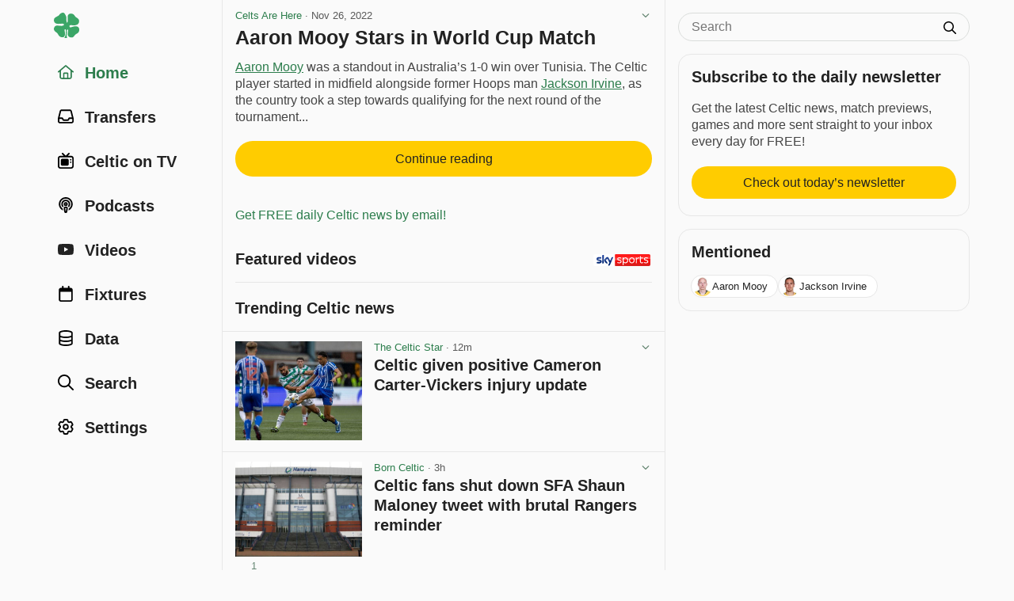

--- FILE ---
content_type: text/html; charset=utf-8
request_url: https://www.celticnewsnow.com/loadnews/?ajaxCall=1&offset=0&args=%7B%22limit%22%3A23%2C%22trending%22%3A1%2C%22min_source_weight%22%3A0%2C%22end_date%22%3A%222026-01-24+22%3A35%3A18%22%2C%22start_date%22%3A%222026-01-24+10%3A20%3A18%22%2C%22exclude%22%3A%5B%22496629%22%5D%7D
body_size: 5150
content:
{"offset":23,"args":{"exclude":["496629"],"trending":1,"start_date":"2026-01-24 10:20:18","end_date":"2026-01-24 22:35:18","offset":"0","origin":null},"posts":[{"id":"687615","slug":"celtic-given-positive-cameron-carter-vickers-injury-update","is_ad":0,"bad_link":0,"display_date":"12m","title":"Celtic given positive Cameron Carter-Vickers injury update","excerpt":"Celtic have been dealt a positive update regarding star defender Cameron Carter-Vickers. The USA International suffered an Achilles injury in the closing stages of the win over Strum Graz, which proved to be Brendan Rodgers\u2019 last at Celtic Park...","excerpt_orig":"Celtic have been dealt a positive update regarding star defender Cameron Carter-Vickers. The USA International suffered an Achilles injury in the closing stages of the win over Strum Graz, which proved to be Brendan Rodgers\u2019 last at Celtic Park. The injury is set to sideline CCV until at least April after he was forced to","description":"Celtic have been dealt a positive update regarding star defender Cameron Carter-Vickers. The USA International suffered an Achilles injury in the closing stages of the win over Strum Graz, which proved to be Brendan Rodgers\u2019 last at Celtic Park. The injury is set to sideline CCV until at least April after he was forced to","image":"20260124-537-celtic-given-positive-cameron-carter-vickers-injury-update-s.jpg","image_m":"20260124-537-celtic-given-positive-cameron-carter-vickers-injury-update-m.jpg","image_format":"landscape","upvote_count":0,"downvote_count":0,"source_id":"537","source_status":"active","source_slug":"celticstar","source_title":"The Celtic Star","source_image":"","source_type":"blog","is_hot":0,"click_count":"55"},{"id":"687601","slug":"celtic-fans-shut-down-sfa-shaun-maloney-tweet-with-brutal-rangers-reminder","is_ad":0,"bad_link":0,"display_date":"3h","title":"Celtic fans shut down SFA Shaun Maloney tweet with brutal Rangers reminder","excerpt":"Celtic fans were simply not having the SFA\u2019s tweet about Shaun Maloney on the Hoops coach\u2019s birthday...","excerpt_orig":"Celtic fans were simply not having the SFA&#8217;s tweet about Shaun Maloney on the Hoops coach&#8217;s birthday. Maloney turned 43","description":"Celtic fans were simply not having the SFA&#8217;s tweet about Shaun Maloney on the Hoops coach&#8217;s birthday. Maloney turned 43","image":"20260124-677-celtic-fans-shut-down-sfa-shaun-maloney-tweet-with-brutal-ra-s.jpg","image_m":"20260124-677-celtic-fans-shut-down-sfa-shaun-maloney-tweet-with-brutal-ra-m.jpg","image_format":"landscape","upvote_count":1,"downvote_count":0,"source_id":"677","source_status":"active","source_slug":"bornceltic","source_title":"Born Celtic","source_image":"","source_type":"blog","is_hot":0,"click_count":"1521"},{"id":"687607","slug":"celtic-in-transfer-race-for-6-6-sought-after-ace-pushing-for-bundesliga-exit-with-european-clubs-circling","is_ad":0,"bad_link":0,"display_date":"2h","title":"Celtic in transfer race for 6\u2019 6\u201d sought after ace \u2018pushing\u2019 for Bundesliga exit with European clubs circling","excerpt":"The Eintracht Frankfurt man is reportedly wanting to leave the club due to his World Cup ambitions...","excerpt_orig":"The Eintracht Frankfurt man is reportedly wanting to leave the club due to his World Cup ambitions.","description":"The Eintracht Frankfurt man is reportedly wanting to leave the club due to his World Cup ambitions.","image":"20260124-748-celtic-in-transfer-race-for-6-6-sought-after-ace-pushing-for-s.jpg","image_m":"20260124-748-celtic-in-transfer-race-for-6-6-sought-after-ace-pushing-for-m.jpg","image_format":"landscape","upvote_count":2,"downvote_count":0,"source_id":"748","source_status":"active","source_slug":"glasgowworld","source_title":"Glasgow World","source_image":"","source_type":"media","is_hot":0,"click_count":"508"},{"id":"687583","slug":"gerry-mcculloch-is-called-out-over-job-ad","is_ad":0,"bad_link":0,"display_date":"4h","title":"Gerry McCulloch is called out over job ad","excerpt":"McCulloch is actually looking to hire a \u2018Videographer\/Content Creator\u2019 for Celtic\u2019s multi-media team. A cheap hire is expected. One with limited or no experience of doing the job...","excerpt_orig":"McCulloch is actually looking to hire a \u2018Videographer\/Content Creator\u2019 for Celtic\u2019s multi-media team. A cheap hire is expected. One with limited or no experience of doing the job. The surnames of Strachan or Lawwell would be beneficial, or an endorsement from one of those families.","description":"McCulloch is actually looking to hire a \u2018Videographer\/Content Creator\u2019 for Celtic\u2019s multi-media team. A cheap hire is expected. One with limited or no experience of doing the job. The surnames of Strachan or Lawwell would be beneficial, or an endorsement from one of those families.","image":"20260124-128-gerry-mcculloch-is-called-out-over-job-ad-s.jpg","image_m":"20260124-128-gerry-mcculloch-is-called-out-over-job-ad-m.jpg","image_format":"landscape","upvote_count":0,"downvote_count":2,"source_id":"128","source_status":"active","source_slug":"videocelts","source_title":"VideoCelts","source_image":"","source_type":"blog","is_hot":0,"click_count":"1685"},{"id":"687599","slug":"nacho-laquintana-makes-celtic-links-look-bizarre-with-january-decision","is_ad":0,"bad_link":0,"display_date":"3h","title":"Nacho Laquintana makes Celtic links look bizarre with January decision","excerpt":"Of all players linked to Celtic this January, Nacho Laquintana was one of the more left-field suggestions...","excerpt_orig":"Of all players linked to Celtic this January, Nacho Laquintana was one of the more left-field suggestions. Largely a bench player at Brazilian relegation-battlers Red","description":"Of all players linked to Celtic this January, Nacho Laquintana was one of the more left-field suggestions. Largely a bench player at Brazilian relegation-battlers Red","image":"20260124-600-nacho-laquintana-makes-celtic-links-look-bizarre-with-januar-s.jpg","image_m":"20260124-600-nacho-laquintana-makes-celtic-links-look-bizarre-with-januar-m.jpg","image_format":"landscape","upvote_count":0,"downvote_count":0,"source_id":"600","source_status":"active","source_slug":"67hailhail","source_title":"67HailHail","source_image":"","source_type":"blog","is_hot":0,"click_count":"537"},{"id":"687582","slug":"celtic-fc-news-andy-robertson-will-join-hoops-and-reject-tottenham-claims-transfer-insider","is_ad":0,"bad_link":0,"display_date":"5h","title":"Celtic FC news: Andy Robertson will join Hoops and reject Tottenham, claims transfer insider","excerpt":"Liverpool star Andy Robertson will reject a move to Tottenham and instead return to Celtic, according to one transfer insider...","excerpt_orig":"Liverpool star Andy Robertson will reject a move to Tottenham and instead return to Celtic, according to one transfer insider.","description":"Liverpool star Andy Robertson will reject a move to Tottenham and instead return to Celtic, according to one transfer insider.","image":"20260124-752-celtic-fc-news-andy-robertson-will-join-hoops-and-reject-tot-s.jpg","image_m":"20260124-752-celtic-fc-news-andy-robertson-will-join-hoops-and-reject-tot-m.jpg","image_format":"landscape","upvote_count":5,"downvote_count":2,"source_id":"752","source_status":"active","source_slug":"footballtransfers","source_title":"Football Transfers","source_image":"","source_type":"media","is_hot":0,"click_count":"1536"},{"id":"687608","slug":"celtics-january-window-has-been-squandered-in-terms-of-preparing-for-the-summer","is_ad":0,"bad_link":0,"display_date":"2h","title":"Celtic\u2019s January window has been squandered in terms of preparing for the summer.","excerpt":"There is a school of thought among certain sections of the support, those who still broadly back the goals, objectives, and personnel on the Celtic board, that we should not be too harsh on them. That they are men doing their best...","excerpt_orig":"There is a school of thought among certain sections of the support, those who still broadly back the goals, objectives, and personnel on the Celtic board, that we should not be too harsh on them. That they are men doing their best. Even if that were true, it should now be blindingly obvious that their","description":"There is a school of thought among certain sections of the support, those who still broadly back the goals, objectives, and personnel on the Celtic board, that we should not be too harsh on them. That they are men doing their best. Even if that were true, it should now be blindingly obvious that their","image":"20260124-116-celtics-january-window-has-been-squandered-in-terms-of-prepa-s.jpg","image_m":"20260124-116-celtics-january-window-has-been-squandered-in-terms-of-prepa-m.jpg","image_format":"landscape","upvote_count":0,"downvote_count":0,"source_id":"116","source_status":"active","source_slug":"thecelticblog","source_title":"The Celtic Blog","source_image":"","source_type":"blog","is_hot":0,"click_count":"237"},{"id":"687591","slug":"rangers-transfer-target-wants-to-join-celtic-instead","is_ad":0,"bad_link":0,"display_date":"4h","title":"Rangers transfer target wants to join Celtic instead","excerpt":"The, although it is unclear whether a move to Parkhead is on the cards...","excerpt_orig":"The,  although it is unclear whether a move to Parkhead is on the cards.","description":"The,  although it is unclear whether a move to Parkhead is on the cards.","image":"20260124-472-rangers-transfer-target-wants-to-join-celtic-instead-s.jpg","image_m":"20260124-472-rangers-transfer-target-wants-to-join-celtic-instead-m.jpg","image_format":"landscape","upvote_count":2,"downvote_count":1,"source_id":"472","source_status":"active","source_slug":"thecelticbhoys","source_title":"The Celtic Bhoys","source_image":"","source_type":"blog","is_hot":0,"click_count":"1029"},{"id":"687580","slug":"keevins-latest-little-piece-of-anti-celtic-drivel-misses-a-few-important-points","is_ad":0,"bad_link":0,"display_date":"5h","title":"Keevins latest little piece of anti-Celtic drivel misses a few important points.","excerpt":"The dumbest thing I\u2019ve read this week was written and published today: Keevin\u2019s breathless prediction that the Ibrox club will win the league because Hearts have lost two players to injury. Also, it\u2019s because Ibrox put on a bit of theatrical nonsense by parading three new signings on the pitch before their last game...","excerpt_orig":"The dumbest thing I\u2019ve read this week was written and published today: Keevin\u2019s breathless prediction that the Ibrox club will win the league because Hearts have lost two players to injury. Also, it&#8217;s because Ibrox put on a bit of theatrical nonsense by parading three new signings on the pitch before their last game. The","description":"The dumbest thing I\u2019ve read this week was written and published today: Keevin\u2019s breathless prediction that the Ibrox club will win the league because Hearts have lost two players to injury. Also, it&#8217;s because Ibrox put on a bit of theatrical nonsense by parading three new signings on the pitch before their last game. The","image":"20260124-116-keevins-latest-little-piece-of-anti-celtic-drivel-misses-a-f-s.jpg","image_m":"20260124-116-keevins-latest-little-piece-of-anti-celtic-drivel-misses-a-f-m.jpg","image_format":"landscape","upvote_count":1,"downvote_count":0,"source_id":"116","source_status":"active","source_slug":"thecelticblog","source_title":"The Celtic Blog","source_image":"","source_type":"blog","is_hot":0,"click_count":"764"},{"id":"687605","slug":"celtic-must-make-a-move-for-bundesliga-star-before-it-is-too-late-as-he-searches-for-move-away","is_ad":0,"bad_link":0,"display_date":"2h","title":"Celtic must make a move for Bundesliga star before it is too late as he searches for move away","excerpt":"There is no better time to strike than while the iron is hot...","excerpt_orig":"There is no better time to strike than while the iron is hot. Celtic can be accused of missing out on several opportunities when it","description":"There is no better time to strike than while the iron is hot. Celtic can be accused of missing out on several opportunities when it","image":"20260124-600-celtic-must-make-a-move-for-bundesliga-star-before-it-is-too-s.jpg","image_m":"20260124-600-celtic-must-make-a-move-for-bundesliga-star-before-it-is-too-m.jpg","image_format":"landscape","upvote_count":0,"downvote_count":0,"source_id":"600","source_status":"active","source_slug":"67hailhail","source_title":"67HailHail","source_image":"","source_type":"blog","is_hot":0,"click_count":"182"},{"id":"687564","slug":"celtic-told-how-much-david-datro-fofana-will-cost-as-english-side-drop-out-of-race","is_ad":0,"bad_link":0,"display_date":"7h","title":"Celtic told how much David Datro Fofana will cost as English side drop out of race","excerpt":"Celtic target David Datro Fofana\u2019s price tag has been named by Chelsea...","excerpt_orig":"Celtic target David Datro Fofana&#8217;s price tag has been named by Chelsea. The Ivorian striker, who has been on loan in Turkey this season, is","description":"Celtic target David Datro Fofana&#8217;s price tag has been named by Chelsea. The Ivorian striker, who has been on loan in Turkey this season, is","image":"20260124-600-celtic-told-how-much-david-datro-fofana-will-cost-as-english-s.jpg","image_m":"20260124-600-celtic-told-how-much-david-datro-fofana-will-cost-as-english-m.jpg","image_format":"landscape","upvote_count":0,"downvote_count":0,"source_id":"600","source_status":"active","source_slug":"67hailhail","source_title":"67HailHail","source_image":"","source_type":"blog","is_hot":0,"click_count":"1486"},{"id":"687593","slug":"celtic-transfer-domino-with-murray-amenda-and-welsh-outlined-by-journo","is_ad":0,"bad_link":0,"display_date":"4h","title":"Celtic transfer domino with Murray, Amenda and Welsh outlined by journo","excerpt":"Celtic have finally got their striker in the door, but the January priorities don\u2019t end there...","excerpt_orig":"Celtic have finally got their striker in the door, but the January priorities don&#8217;t end there. Martin O&#8217;Neill has left the door open to more","description":"Celtic have finally got their striker in the door, but the January priorities don&#8217;t end there. Martin O&#8217;Neill has left the door open to more","image":"20260124-600-celtic-transfer-domino-with-murray-amenda-and-welsh-outlined-s.jpg","image_m":"20260124-600-celtic-transfer-domino-with-murray-amenda-and-welsh-outlined-m.jpg","image_format":"landscape","upvote_count":0,"downvote_count":0,"source_id":"600","source_status":"active","source_slug":"67hailhail","source_title":"67HailHail","source_image":"","source_type":"blog","is_hot":0,"click_count":"612"},{"id":"687595","slug":"watch-ex-celtic-star-score-stunning-first-goal-for-new-club-after-six-month-wait","is_ad":0,"bad_link":0,"display_date":"3h","title":"Watch ex-Celtic star score stunning first goal for new club after six-month wait","excerpt":"Former Celtic winger Nicolas Kuhn has scored his first goal for new club Como, over six months after joining the Serie A side...","excerpt_orig":"Former Celtic winger Nicolas Kuhn has scored his first goal for new club Como, over six months after joining the Serie A side.","description":"Former Celtic winger Nicolas Kuhn has scored his first goal for new club Como, over six months after joining the Serie A side.","image":"20260124-710-watch-ex-celtic-star-score-stunning-first-goal-for-new-club--s.jpg","image_m":"20260124-710-watch-ex-celtic-star-score-stunning-first-goal-for-new-club--m.jpg","image_format":"landscape","upvote_count":1,"downvote_count":0,"source_id":"710","source_status":"active","source_slug":"thecelticway","source_title":"The Celtic Way","source_image":"","source_type":"media","is_hot":0,"click_count":"408"},{"id":"687587","slug":"is-hearts-vs-celtic-on-tv-kick-off-time-live-stream-team-news-referee-var","is_ad":0,"bad_link":0,"display_date":"4h","title":"Is Hearts vs Celtic on TV? Kick-off time, live stream, team news, referee & VAR","excerpt":"The big one is finally here as Celtic\u2019s title challenge could reignite or fizzle out against Hearts this weekend...","excerpt_orig":"The big one is finally here as Celtic&#8217;s title challenge could reignite or fizzle out against Hearts this weekend. A win for Martin O&#8217;Neill&#8217;s side","description":"The big one is finally here as Celtic&#8217;s title challenge could reignite or fizzle out against Hearts this weekend. A win for Martin O&#8217;Neill&#8217;s side","image":"20260124-600-is-hearts-vs-celtic-on-tv-kick-off-time-live-stream-team-new-s.jpg","image_m":"20260124-600-is-hearts-vs-celtic-on-tv-kick-off-time-live-stream-team-new-m.jpg","image_format":"landscape","upvote_count":0,"downvote_count":0,"source_id":"600","source_status":"active","source_slug":"67hailhail","source_title":"67HailHail","source_image":"","source_type":"blog","is_hot":0,"click_count":"273"},{"id":"687541","slug":"bundesliga-player-pushing-to-leave-amid-celtic-interest","is_ad":0,"bad_link":0,"display_date":"10h","title":"Bundesliga player pushing to leave amid Celtic interest","excerpt":"The Bundesliga player is said to be pushing to leave his current team this winter amid Celtic interest...","excerpt_orig":"The Bundesliga player is said to be pushing to leave his current team this winter amid Celtic interest.","description":"The Bundesliga player is said to be pushing to leave his current team this winter amid Celtic interest.","image":"20260124-472-bundesliga-player-pushing-to-leave-amid-celtic-interest-s.jpg","image_m":"20260124-472-bundesliga-player-pushing-to-leave-amid-celtic-interest-m.jpg","image_format":"landscape","upvote_count":2,"downvote_count":0,"source_id":"472","source_status":"active","source_slug":"thecelticbhoys","source_title":"The Celtic Bhoys","source_image":"","source_type":"blog","is_hot":0,"click_count":"1340"},{"id":"687538","slug":"martin-oneill-spotted-in-popular-west-end-restaurant-after-bologna-trip","is_ad":0,"bad_link":0,"display_date":"11h","title":"Martin O\u2019Neill Spotted in Popular West End Restaurant After Bologna Trip","excerpt":"After a whirlwind trip to Italy, Martin O\u2019Neill made sure he didn\u2019t miss out on the cuisine he couldn\u2019t enjoy while away. Following Celtic\u2019s hard-fought 2-2 draw with Bologna in the Europa League, the squad landed back in Glasgow in the early hours of Friday morning...","excerpt_orig":"After a whirlwind trip to Italy, Martin O\u2019Neill made sure he didn\u2019t miss out on the cuisine he couldn\u2019t enjoy while away. Following Celtic\u2019s hard-fought 2-2 draw with Bologna in the Europa League, the squad landed back in Glasgow in the early hours of Friday morning. The manager was straight back to business, overseeing training &lt;p&gt;","description":"After a whirlwind trip to Italy, Martin O\u2019Neill made sure he didn\u2019t miss out on the cuisine he couldn\u2019t enjoy while away. Following Celtic\u2019s hard-fought 2-2 draw with Bologna in the Europa League, the squad landed back in Glasgow in the early hours of Friday morning. The manager was straight back to business, overseeing training &lt;p&gt;","image":"20260124-333-martin-oneill-spotted-in-popular-west-end-restaurant-after-b-s.jpg","image_m":"20260124-333-martin-oneill-spotted-in-popular-west-end-restaurant-after-b-m.jpg","image_format":"landscape","upvote_count":1,"downvote_count":0,"source_id":"333","source_status":"active","source_slug":"celtsarehere","source_title":"Celts Are Here","source_image":"","source_type":"blog","is_hot":0,"click_count":"1268"},{"id":"687598","slug":"barry-ferguson-responds-to-cheeky-suggestion-of-celtic-signing-nephew-lewis","is_ad":0,"bad_link":0,"display_date":"3h","title":"Barry Ferguson responds to \u2018cheeky\u2019 suggestion of Celtic signing nephew Lewis","excerpt":"Lewis Ferguson\u2019s winless run against Celtic continued on Thursday...","excerpt_orig":"Lewis Ferguson&#8217;s winless run against Celtic continued on Thursday. In 16 attempts during his days at Hamilton and Aberdeen, he never came out on the","description":"Lewis Ferguson&#8217;s winless run against Celtic continued on Thursday. In 16 attempts during his days at Hamilton and Aberdeen, he never came out on the","image":"20260124-600-barry-ferguson-responds-to-cheeky-suggestion-of-celtic-signi-s.jpg","image_m":"20260124-600-barry-ferguson-responds-to-cheeky-suggestion-of-celtic-signi-m.jpg","image_format":"landscape","upvote_count":0,"downvote_count":0,"source_id":"600","source_status":"active","source_slug":"67hailhail","source_title":"67HailHail","source_image":"","source_type":"blog","is_hot":0,"click_count":"259"},{"id":"687594","slug":"tynecastle-memories-a-special-hat-trick-for-tommy-coyne","is_ad":0,"bad_link":0,"display_date":"3h","title":"Tynecastle Memories \u2013 A special hat-trick for Tommy Coyne","excerpt":"Celtic travel to Tynecastle on Sunday to take on Hearts in an eagerly anticipated clash, one of our most vital games in recent years, and hopefully it will be a happy occasion from a Celtic perspective, one that will sit alongside numerous memorable victories we\u2019ve enjoyed down Gorgie way over the years One such occasion...","excerpt_orig":"Celtic travel to Tynecastle on Sunday to take on Hearts in an eagerly anticipated clash, one of our most vital games in recent years, and hopefully it will be a happy occasion from a Celtic perspective, one that will sit alongside numerous memorable victories we\u2019ve enjoyed down Gorgie way over the years&#8230; One such occasion","description":"Celtic travel to Tynecastle on Sunday to take on Hearts in an eagerly anticipated clash, one of our most vital games in recent years, and hopefully it will be a happy occasion from a Celtic perspective, one that will sit alongside numerous memorable victories we\u2019ve enjoyed down Gorgie way over the years&#8230; One such occasion","image":"20260124-537-tynecastle-memories-a-special-hat-trick-for-tommy-coyne-s.jpg","image_m":"20260124-537-tynecastle-memories-a-special-hat-trick-for-tommy-coyne-m.jpg","image_format":"landscape","upvote_count":0,"downvote_count":0,"source_id":"537","source_status":"active","source_slug":"celticstar","source_title":"The Celtic Star","source_image":"","source_type":"blog","is_hot":0,"click_count":"127"},{"id":"687561","slug":"celtics-midfield-needs-to-be-right-tomorrow-if-it-is-then-well-get-the-points","is_ad":0,"bad_link":0,"display_date":"8h","title":"Celtic\u2019s midfield needs to be right tomorrow. If it is then we\u2019ll get the points.","excerpt":"Reports today have linked Celtic with the Canadian midfielder Niko Sigur, and that comes at a time when there has been persistent talk that one midfielder from the current crop might leave during this window...","excerpt_orig":"Reports today have linked Celtic with the Canadian midfielder Niko Sigur, and that comes at a time when there has been persistent talk that one midfielder from the current crop might leave during this window. I loved the fact that Engels effectively quashed any suggestion he might be that player when he fully committed to","description":"Reports today have linked Celtic with the Canadian midfielder Niko Sigur, and that comes at a time when there has been persistent talk that one midfielder from the current crop might leave during this window. I loved the fact that Engels effectively quashed any suggestion he might be that player when he fully committed to","image":"20260124-116-celtics-midfield-needs-to-be-right-tomorrow-if-it-is-then-we-s.jpg","image_m":"20260124-116-celtics-midfield-needs-to-be-right-tomorrow-if-it-is-then-we-m.jpg","image_format":"landscape","upvote_count":2,"downvote_count":0,"source_id":"116","source_status":"active","source_slug":"thecelticblog","source_title":"The Celtic Blog","source_image":"","source_type":"blog","is_hot":0,"click_count":"471"},{"id":"687553","slug":"humza-yousaf-jokes-about-becoming-celtic-chairman-laughs-at-peter-lawwell-question","is_ad":0,"bad_link":0,"display_date":"9h","title":"Humza Yousaf jokes about becoming Celtic chairman, laughs at Peter Lawwell question","excerpt":"Few jobs in Scotland come with as much scrutiny as being CEO or Chairman of Celtic...","excerpt_orig":"Few jobs in Scotland come with as much scrutiny as being CEO or Chairman of Celtic. But one person who could say he&#8217;s trumped that","description":"Few jobs in Scotland come with as much scrutiny as being CEO or Chairman of Celtic. But one person who could say he&#8217;s trumped that","image":"20260124-600-humza-yousaf-jokes-about-becoming-celtic-chairman-laughs-at--s.jpg","image_m":"20260124-600-humza-yousaf-jokes-about-becoming-celtic-chairman-laughs-at--m.jpg","image_format":"landscape","upvote_count":1,"downvote_count":2,"source_id":"600","source_status":"active","source_slug":"67hailhail","source_title":"67HailHail","source_image":"","source_type":"blog","is_hot":0,"click_count":"782"},{"id":"687550","slug":"kyogo-and-adam-idah-could-be-set-to-reunite","is_ad":0,"bad_link":0,"display_date":"9h","title":"Kyogo and Adam Idah Could Be Set to Reunite","excerpt":"There\u2019s talk brewing about a potential reunion between Kyogo Furuhashi and Adam Idah, but it won\u2019t happen at Parkhead. Celtic have been linked with bringing Kyogo back to the club this month, marking almost a year since he left and his position still hadn\u2019t really been replaced since...","excerpt_orig":"There\u2019s talk brewing about a potential reunion between Kyogo Furuhashi and Adam Idah, but it won\u2019t happen at Parkhead. Celtic have been linked with bringing Kyogo back to the club this month, marking almost a year since he left and his position still hadn&#8217;t really been replaced since. The Hoops did finally secure a striker &lt;p&gt;","description":"There\u2019s talk brewing about a potential reunion between Kyogo Furuhashi and Adam Idah, but it won\u2019t happen at Parkhead. Celtic have been linked with bringing Kyogo back to the club this month, marking almost a year since he left and his position still hadn&#8217;t really been replaced since. The Hoops did finally secure a striker &lt;p&gt;","image":"20260124-333-kyogo-and-adam-idah-could-be-set-to-reunite-s.jpg","image_m":"20260124-333-kyogo-and-adam-idah-could-be-set-to-reunite-m.jpg","image_format":"portrait","upvote_count":0,"downvote_count":0,"source_id":"333","source_status":"active","source_slug":"celtsarehere","source_title":"Celts Are Here","source_image":"","source_type":"blog","is_hot":0,"click_count":"655"},{"id":"687535","slug":"tomas-cvancara-kelechi-iheanacho-and-johnny-kenny-updates","is_ad":0,"bad_link":0,"display_date":"11h","title":"Tomas Cvancara, Kelechi Iheanacho and Johnny Kenny updates","excerpt":"Martin O\u2019Neill has given an update on Tomas Cvancara, Kelechi Iheanacho and Johnny Kenny ahead of Celtic\u2019s trip to Tynecastle tomorrow afternoon Celtic could be forced into a late fitness decision on Johnny Kenny ahead of their weekend visit to Hearts, O\u2019Neill confirmed in his presser yesterday to the mainstream media as The Celtic Star...","excerpt_orig":"Martin O\u2019Neill has given an update on Tomas Cvancara, Kelechi Iheanacho and Johnny Kenny ahead of Celtic\u2019s trip to Tynecastle tomorrow afternoon&#8230; Celtic could be forced into a late fitness decision on Johnny Kenny ahead of their weekend visit to Hearts, O\u2019Neill confirmed in his presser yesterday to the mainstream media as The Celtic Star","description":"Martin O\u2019Neill has given an update on Tomas Cvancara, Kelechi Iheanacho and Johnny Kenny ahead of Celtic\u2019s trip to Tynecastle tomorrow afternoon&#8230; Celtic could be forced into a late fitness decision on Johnny Kenny ahead of their weekend visit to Hearts, O\u2019Neill confirmed in his presser yesterday to the mainstream media as The Celtic Star","image":"20260124-537-tomas-cvancara-kelechi-iheanacho-and-johnny-kenny-updates-s.jpg","image_m":"20260124-537-tomas-cvancara-kelechi-iheanacho-and-johnny-kenny-updates-m.jpg","image_format":"landscape","upvote_count":0,"downvote_count":0,"source_id":"537","source_status":"active","source_slug":"celticstar","source_title":"The Celtic Star","source_image":"","source_type":"blog","is_hot":0,"click_count":"909"},{"id":"687573","slug":"chris-sutton-brutally-lays-out-desperate-celtic-situation-in-message-to-tomas-cvancara","is_ad":0,"bad_link":0,"display_date":"6h","title":"Chris Sutton brutally lays out \u2018desperate\u2019 Celtic situation in message to Tomas Cvancara","excerpt":"Tomas Cvancara is coming into quite the situation at Celtic...","excerpt_orig":"Tomas Cvancara is coming into quite the situation at Celtic. The team are at risk of falling nine points adrift of the Scottish Premiership summit","description":"Tomas Cvancara is coming into quite the situation at Celtic. The team are at risk of falling nine points adrift of the Scottish Premiership summit","image":"20260124-600-chris-sutton-brutally-lays-out-desperate-celtic-situation-in-s.jpg","image_m":"20260124-600-chris-sutton-brutally-lays-out-desperate-celtic-situation-in-m.jpg","image_format":"landscape","upvote_count":0,"downvote_count":0,"source_id":"600","source_status":"active","source_slug":"67hailhail","source_title":"67HailHail","source_image":"","source_type":"blog","is_hot":0,"click_count":"246"}]}

--- FILE ---
content_type: image/svg+xml
request_url: https://www.celticnewsnow.com/img/ban-regular.svg
body_size: 37
content:
<svg xmlns="http://www.w3.org/2000/svg" height="16" width="16" viewBox="0 0 512 512"><!--!Font Awesome Pro 6.5.1 by @fontawesome - https://fontawesome.com License - https://fontawesome.com/license (Commercial License) Copyright 2023 Fonticons, Inc.--><path opacity="1" fill="#1E3050" d="M385.1 419.1L92.9 126.9C64.8 162.3 48 207.2 48 256c0 114.9 93.1 208 208 208c48.8 0 93.7-16.8 129.1-44.9zm33.9-33.9C447.2 349.7 464 304.8 464 256c0-114.9-93.1-208-208-208c-48.8 0-93.7 16.8-129.1 44.9L419.1 385.1zM0 256a256 256 0 1 1 512 0A256 256 0 1 1 0 256z"/></svg>